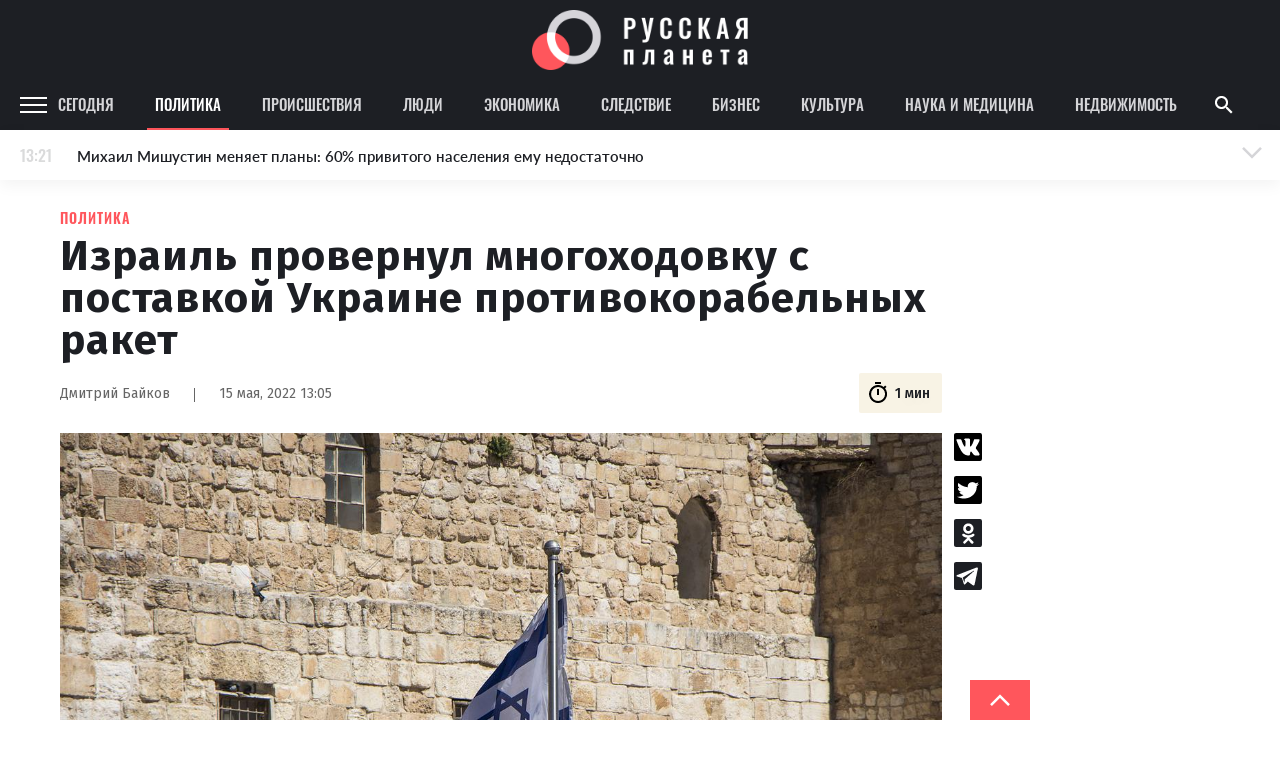

--- FILE ---
content_type: text/javascript; charset=UTF-8
request_url: https://www.gstatic.com/firebasejs/7.5.0/firebase-analytics.js
body_size: 6226
content:
!function(e,t){"object"==typeof exports&&"undefined"!=typeof module?t(require("@firebase/app")):"function"==typeof define&&define.amd?define(["@firebase/app"],t):t((e=e||self).firebase)}(this,function(Pe){"use strict";try{(function(){Pe=Pe&&Pe.hasOwnProperty("default")?Pe.default:Pe;var n=function(e,t){return(n=Object.setPrototypeOf||{__proto__:[]}instanceof Array&&function(e,t){e.__proto__=t}||function(e,t){for(var n in t)t.hasOwnProperty(n)&&(e[n]=t[n])})(e,t)};var s=function(){return(s=Object.assign||function(e){for(var t,n=1,r=arguments.length;n<r;n++)for(var i in t=arguments[n])Object.prototype.hasOwnProperty.call(t,i)&&(e[i]=t[i]);return e}).apply(this,arguments)};function c(o,a,s,u){return new(s=s||Promise)(function(e,t){function n(e){try{i(u.next(e))}catch(e){t(e)}}function r(e){try{i(u.throw(e))}catch(e){t(e)}}function i(t){t.done?e(t.value):new s(function(e){e(t.value)}).then(n,r)}i((u=u.apply(o,a||[])).next())})}function f(n,r){var i,o,a,e,s={label:0,sent:function(){if(1&a[0])throw a[1];return a[1]},trys:[],ops:[]};return e={next:t(0),throw:t(1),return:t(2)},"function"==typeof Symbol&&(e[Symbol.iterator]=function(){return this}),e;function t(t){return function(e){return function(t){if(i)throw new TypeError("Generator is already executing.");for(;s;)try{if(i=1,o&&(a=2&t[0]?o.return:t[0]?o.throw||((a=o.return)&&a.call(o),0):o.next)&&!(a=a.call(o,t[1])).done)return a;switch(o=0,a&&(t=[2&t[0],a.value]),t[0]){case 0:case 1:a=t;break;case 4:return s.label++,{value:t[1],done:!1};case 5:s.label++,o=t[1],t=[0];continue;case 7:t=s.ops.pop(),s.trys.pop();continue;default:if(!(a=0<(a=s.trys).length&&a[a.length-1])&&(6===t[0]||2===t[0])){s=0;continue}if(3===t[0]&&(!a||t[1]>a[0]&&t[1]<a[3])){s.label=t[1];break}if(6===t[0]&&s.label<a[1]){s.label=a[1],a=t;break}if(a&&s.label<a[2]){s.label=a[2],s.ops.push(t);break}a[2]&&s.ops.pop(),s.trys.pop();continue}t=r.call(n,s)}catch(e){t=[6,e],o=0}finally{i=a=0}if(5&t[0])throw t[1];return{value:t[0]?t[1]:void 0,done:!0}}([t,e])}}}function r(e,t){var n="function"==typeof Symbol&&e[Symbol.iterator];if(!n)return e;var r,i,o=n.call(e),a=[];try{for(;(void 0===t||0<t--)&&!(r=o.next()).done;)a.push(r.value)}catch(e){i={error:e}}finally{try{r&&!r.done&&(n=o.return)&&n.call(o)}finally{if(i)throw i.error}}return a}var e,t,i,d=(i=Error,n(e=a,t=i),void(e.prototype=null===t?Object.create(t):(o.prototype=t.prototype,new o)),a);function o(){this.constructor=e}function a(e,t){var n=i.call(this,t)||this;return n.code=e,n.name="FirebaseError",Object.setPrototypeOf(n,a.prototype),Error.captureStackTrace&&Error.captureStackTrace(n,u.prototype.create),n}var u=(l.prototype.create=function(e){for(var t=[],n=1;n<arguments.length;n++)t[n-1]=arguments[n];for(var r=t[0]||{},i=this.service+"/"+e,o=this.errors[e],a=o?function(e,r){return e.replace(p,function(e,t){var n=r[t];return null!=n?n.toString():"<"+t+"?>"})}(o,r):"Error",s=this.serviceName+": "+a+" ("+i+").",u=new d(i,s),c=0,f=Object.keys(r);c<f.length;c++){var l=f[c];"_"!==l.slice(-1)&&(l in u&&console.warn('Overwriting FirebaseError base field "'+l+'" can cause unexpected behavior.'),u[l]=r[l])}return u},l);function l(e,t,n){this.service=e,this.serviceName=t,this.errors=n}var p=/\{\$([^}]+)}/g;function h(n){return new Promise(function(e,t){n.onsuccess=function(){e(n.result)},n.onerror=function(){t(n.error)}})}function v(n,r,i){var o,e=new Promise(function(e,t){h(o=n[r].apply(n,i)).then(e,t)});return e.request=o,e}function y(e,n,t){t.forEach(function(t){Object.defineProperty(e.prototype,t,{get:function(){return this[n][t]},set:function(e){this[n][t]=e}})})}function g(t,n,r,e){e.forEach(function(e){e in r.prototype&&(t.prototype[e]=function(){return v(this[n],e,arguments)})})}function w(t,n,r,e){e.forEach(function(e){e in r.prototype&&(t.prototype[e]=function(){return this[n][e].apply(this[n],arguments)})})}function b(t,n,r,e){e.forEach(function(e){e in r.prototype&&(t.prototype[e]=function(){return function(e,t,n){var r=v(e,t,n);return r.then(function(e){if(e)return new _(e,r.request)})}(this[n],e,arguments)})})}function m(e){this._index=e}function _(e,t){this._cursor=e,this._request=t}function E(e){this._store=e}function S(n){this._tx=n,this.complete=new Promise(function(e,t){n.oncomplete=function(){e()},n.onerror=function(){t(n.error)},n.onabort=function(){t(n.error)}})}function I(e,t,n){this._db=e,this.oldVersion=t,this.transaction=new S(n)}function T(e){this._db=e}y(m,"_index",["name","keyPath","multiEntry","unique"]),g(m,"_index",IDBIndex,["get","getKey","getAll","getAllKeys","count"]),b(m,"_index",IDBIndex,["openCursor","openKeyCursor"]),y(_,"_cursor",["direction","key","primaryKey","value"]),g(_,"_cursor",IDBCursor,["update","delete"]),["advance","continue","continuePrimaryKey"].forEach(function(n){n in IDBCursor.prototype&&(_.prototype[n]=function(){var t=this,e=arguments;return Promise.resolve().then(function(){return t._cursor[n].apply(t._cursor,e),h(t._request).then(function(e){if(e)return new _(e,t._request)})})})}),E.prototype.createIndex=function(){return new m(this._store.createIndex.apply(this._store,arguments))},E.prototype.index=function(){return new m(this._store.index.apply(this._store,arguments))},y(E,"_store",["name","keyPath","indexNames","autoIncrement"]),g(E,"_store",IDBObjectStore,["put","add","delete","clear","get","getAll","getKey","getAllKeys","count"]),b(E,"_store",IDBObjectStore,["openCursor","openKeyCursor"]),w(E,"_store",IDBObjectStore,["deleteIndex"]),S.prototype.objectStore=function(){return new E(this._tx.objectStore.apply(this._tx,arguments))},y(S,"_tx",["objectStoreNames","mode"]),w(S,"_tx",IDBTransaction,["abort"]),I.prototype.createObjectStore=function(){return new E(this._db.createObjectStore.apply(this._db,arguments))},y(I,"_db",["name","version","objectStoreNames"]),w(I,"_db",IDBDatabase,["deleteObjectStore","close"]),T.prototype.transaction=function(){return new S(this._db.transaction.apply(this._db,arguments))},y(T,"_db",["name","version","objectStoreNames"]),w(T,"_db",IDBDatabase,["close"]),["openCursor","openKeyCursor"].forEach(function(i){[E,m].forEach(function(e){i in e.prototype&&(e.prototype[i.replace("open","iterate")]=function(){var e=function(e){return Array.prototype.slice.call(e)}(arguments),t=e[e.length-1],n=this._store||this._index,r=n[i].apply(n,e.slice(0,-1));r.onsuccess=function(){t(r.result)}})})}),[m,E].forEach(function(e){e.prototype.getAll||(e.prototype.getAll=function(e,n){var r=this,i=[];return new Promise(function(t){r.iterateCursor(e,function(e){e?(i.push(e.value),void 0===n||i.length!=n?e.continue():t(i)):t(i)})})})});var N,O=1e4,C="w:0.3.6",A="FIS_v2",k="https://firebaseinstallations.googleapis.com/v1",j=36e5,P=((N={})["missing-app-config-values"]='Missing App configuration value: "{$valueName}"',N["not-registered"]="Firebase Installation is not registered.",N["installation-not-found"]="Firebase Installation not found.",N["request-failed"]='{$requestName} request failed with error "{$serverCode} {$serverStatus}: {$serverMessage}"',N["app-offline"]="Could not process request. Application offline.",N["delete-pending-registration"]="Can't delete installation while there is a pending registration request.",N),x=new u("installations","Installations",P);function D(e){return e instanceof d&&e.code.includes("request-failed")}function q(e){var t,n;if(!e||!e.options)throw F("App Configuration");if(!e.name)throw F("App Name");try{for(var r=function(e){var t="function"==typeof Symbol&&e[Symbol.iterator],n=0;return t?t.call(e):{next:function(){return e&&n>=e.length&&(e=void 0),{value:e&&e[n++],done:!e}}}}(["projectId","apiKey","appId"]),i=r.next();!i.done;i=r.next()){var o=i.value;if(!e.options[o])throw F(o)}}catch(e){t={error:e}}finally{try{i&&!i.done&&(n=r.return)&&n.call(r)}finally{if(t)throw t.error}}return{appName:e.name,projectId:e.options.projectId,apiKey:e.options.apiKey,appId:e.options.appId}}function F(e){return x.create("missing-app-config-values",{valueName:e})}function R(e){var t=e.projectId;return k+"/projects/"+t+"/installations"}function G(e){return{token:e.token,requestStatus:2,expiresIn:function(e){return Number(e.replace("s","000"))}(e.expiresIn),creationTime:Date.now()}}function V(r,i){return c(this,void 0,void 0,function(){var t,n;return f(this,function(e){switch(e.label){case 0:return[4,i.json()];case 1:return t=e.sent(),n=t.error,[2,x.create("request-failed",{requestName:r,serverCode:n.code,serverMessage:n.message,serverStatus:n.status})]}})})}function L(e){var t=e.apiKey;return new Headers({"Content-Type":"application/json",Accept:"application/json","x-goog-api-key":t})}function K(e,t){var n=t.refreshToken,r=L(e);return r.append("Authorization",function(e){return A+" "+e}(n)),r}function B(n){return c(this,void 0,void 0,function(){var t;return f(this,function(e){switch(e.label){case 0:return[4,n()];case 1:return 500<=(t=e.sent()).status&&t.status<600?[2,n()]:[2,t]}})})}function M(t){return new Promise(function(e){setTimeout(e,t)})}function U(e){return btoa(String.fromCharCode.apply(String,function(){for(var e=[],t=0;t<arguments.length;t++)e=e.concat(r(arguments[t]));return e}(e))).replace(/\+/g,"-").replace(/\//g,"_")}var H=/^[cdef][\w-]{21}$/,$="";function W(){try{var e=new Uint8Array(17);(self.crypto||self.msCrypto).getRandomValues(e),e[0]=112+e[0]%16;var t=function(e){return U(e).substr(0,22)}(e);return H.test(t)?t:$}catch(e){return $}}var z="firebase-installations-database",J=1,X="firebase-installations-store",Y=null;function Q(){return Y=Y||function(e,t,n){var r=v(indexedDB,"open",[e,t]),i=r.request;return i&&(i.onupgradeneeded=function(e){n&&n(new I(i.result,e.oldVersion,i.transaction))}),r.then(function(e){return new T(e)})}(z,J,function(e){switch(e.oldVersion){case 0:e.createObjectStore(X)}})}function Z(i,o){return c(this,void 0,void 0,function(){var t,n,r;return f(this,function(e){switch(e.label){case 0:return t=ne(i),[4,Q()];case 1:return n=e.sent(),[4,(r=n.transaction(X,"readwrite")).objectStore(X).put(o,t)];case 2:return e.sent(),[4,r.complete];case 3:return e.sent(),[2,o]}})})}function ee(i){return c(this,void 0,void 0,function(){var t,n,r;return f(this,function(e){switch(e.label){case 0:return t=ne(i),[4,Q()];case 1:return n=e.sent(),[4,(r=n.transaction(X,"readwrite")).objectStore(X).delete(t)];case 2:return e.sent(),[4,r.complete];case 3:return e.sent(),[2]}})})}function te(s,u){return c(this,void 0,void 0,function(){var t,n,r,i,o,a;return f(this,function(e){switch(e.label){case 0:return t=ne(s),[4,Q()];case 1:return n=e.sent(),r=n.transaction(X,"readwrite"),[4,(i=r.objectStore(X)).get(t)];case 2:return o=e.sent(),void 0!==(a=u(o))?[3,4]:[4,i.delete(t)];case 3:return e.sent(),[3,6];case 4:return[4,i.put(a,t)];case 5:e.sent(),e.label=6;case 6:return[4,r.complete];case 7:return e.sent(),[2,a]}})})}function ne(e){return e.appName+"!"+e.appId}function re(i){return c(this,void 0,void 0,function(){var r,t,n;return f(this,function(e){switch(e.label){case 0:return[4,te(i,function(e){var t=function(e){return oe(e||{fid:W(),registrationStatus:0})}(e),n=function(e,t){{if(0!==t.registrationStatus)return 1===t.registrationStatus?{installationEntry:t,registrationPromise:function(o){return c(this,void 0,void 0,function(){var t,n,r,i;return f(this,function(e){switch(e.label){case 0:return[4,ie(o)];case 1:t=e.sent(),e.label=2;case 2:return 1!==t.registrationStatus?[3,5]:[4,M(100)];case 3:return e.sent(),[4,ie(o)];case 4:return t=e.sent(),[3,2];case 5:return 0!==t.registrationStatus?[3,7]:[4,re(o)];case 6:return n=e.sent(),r=n.installationEntry,(i=n.registrationPromise)?[2,i]:[2,r];case 7:return[2,t]}})})}(e)}:{installationEntry:t};if(!navigator.onLine){var n=Promise.reject(x.create("app-offline"));return{installationEntry:t,registrationPromise:n}}var r={fid:t.fid,registrationStatus:1,registrationTime:Date.now()},i=function(r,i){return c(this,void 0,void 0,function(){var t,n;return f(this,function(e){switch(e.label){case 0:return e.trys.push([0,2,,7]),[4,function(s,e){var u=e.fid;return c(this,void 0,void 0,function(){var t,n,r,i,o,a;return f(this,function(e){switch(e.label){case 0:return t=R(s),n=L(s),r={fid:u,authVersion:A,appId:s.appId,sdkVersion:C},i={method:"POST",headers:n,body:JSON.stringify(r)},[4,B(function(){return fetch(t,i)})];case 1:return(o=e.sent()).ok?[4,o.json()]:[3,3];case 2:return a=e.sent(),[2,{fid:a.fid||u,registrationStatus:2,refreshToken:a.refreshToken,authToken:G(a.authToken)}];case 3:return[4,V("Create Installation",o)];case 4:throw e.sent()}})})}(r,i)];case 1:return t=e.sent(),[2,Z(r,t)];case 2:return D(n=e.sent())&&409===n.serverCode?[4,ee(r)]:[3,4];case 3:return e.sent(),[3,6];case 4:return[4,Z(r,{fid:i.fid,registrationStatus:0})];case 5:e.sent(),e.label=6;case 6:throw n;case 7:return[2]}})})}(e,r);return{installationEntry:r,registrationPromise:i}}}(i,t);return r=n.registrationPromise,n.installationEntry})];case 1:return(t=e.sent()).fid!==$?[3,3]:(n={},[4,r]);case 2:return[2,(n.installationEntry=e.sent(),n)];case 3:return[2,{installationEntry:t,registrationPromise:r}]}})})}function ie(e){return te(e,function(e){if(!e)throw x.create("installation-not-found");return oe(e)})}function oe(e){return function(e){return 1===e.registrationStatus&&e.registrationTime+O<Date.now()}(e)?{fid:e.fid,registrationStatus:0}:e}function ae(s,u){return c(this,void 0,void 0,function(){var t,n,r,i,o,a;return f(this,function(e){switch(e.label){case 0:return t=function(e,t){var n=t.fid;return R(e)+"/"+n+"/authTokens:generate"}(s,u),n=K(s,u),r={installation:{sdkVersion:C}},i={method:"POST",headers:n,body:JSON.stringify(r)},[4,B(function(){return fetch(t,i)})];case 1:return(o=e.sent()).ok?[4,o.json()]:[3,3];case 2:return a=e.sent(),[2,G(a)];case 3:return[4,V("Generate Auth Token",o)];case 4:throw e.sent()}})})}function se(i,o){return void 0===o&&(o=!1),c(this,void 0,void 0,function(){var r,t,n;return f(this,function(e){switch(e.label){case 0:return[4,te(i,function(e){if(!ce(e))throw x.create("not-registered");var t=e.authToken;if(!o&&function(e){return 2===e.requestStatus&&!function(e){var t=Date.now();return t<e.creationTime||e.creationTime+e.expiresIn<t+j}(e)}(t))return e;if(1===t.requestStatus)return r=function(r,i){return c(this,void 0,void 0,function(){var t,n;return f(this,function(e){switch(e.label){case 0:return[4,ue(r)];case 1:t=e.sent(),e.label=2;case 2:return 1!==t.authToken.requestStatus?[3,5]:[4,M(100)];case 3:return e.sent(),[4,ue(r)];case 4:return t=e.sent(),[3,2];case 5:return 0===(n=t.authToken).requestStatus?[2,se(r,i)]:[2,n]}})})}(i,o),e;if(!navigator.onLine)throw x.create("app-offline");var n=function(e){var t={requestStatus:1,requestTime:Date.now()};return s(s({},e),{authToken:t})}(e);return r=function(i,o){return c(this,void 0,void 0,function(){var t,n,r;return f(this,function(e){switch(e.label){case 0:return e.trys.push([0,3,,8]),[4,ae(i,o)];case 1:return t=e.sent(),r=s(s({},o),{authToken:t}),[4,Z(i,r)];case 2:return e.sent(),[2,t];case 3:return!D(n=e.sent())||401!==n.serverCode&&404!==n.serverCode?[3,5]:[4,ee(i)];case 4:return e.sent(),[3,7];case 5:return r=s(s({},o),{authToken:{requestStatus:0}}),[4,Z(i,r)];case 6:e.sent(),e.label=7;case 7:throw n;case 8:return[2]}})})}(i,n),n})];case 1:return t=e.sent(),r?[4,r]:[3,3];case 2:return n=e.sent(),[3,4];case 3:n=t.authToken,e.label=4;case 4:return[2,n]}})})}function ue(e){return te(e,function(e){if(!ce(e))throw x.create("not-registered");return function(e){return 1===e.requestStatus&&e.requestTime+O<Date.now()}(e.authToken)?s(s({},e),{authToken:{requestStatus:0}}):e})}function ce(e){return void 0!==e&&2===e.registrationStatus}function fe(n,r){return void 0===r&&(r=!1),c(this,void 0,void 0,function(){var t;return f(this,function(e){switch(e.label){case 0:return[4,function(n){return c(this,void 0,void 0,function(){var t;return f(this,function(e){switch(e.label){case 0:return[4,re(n)];case 1:return(t=e.sent().registrationPromise)?[4,t]:[3,3];case 2:e.sent(),e.label=3;case 3:return[2]}})})}(t=q(n))];case 1:return e.sent(),[4,se(t,r)];case 2:return[2,e.sent().token]}})})}function le(o,a){return c(this,void 0,void 0,function(){var t,n,r,i;return f(this,function(e){switch(e.label){case 0:return t=function(e,t){var n=t.fid;return R(e)+"/"+n}(o,a),n=K(o,a),r={method:"DELETE",headers:n},[4,B(function(){return fetch(t,r)})];case 1:return(i=e.sent()).ok?[3,3]:[4,V("Delete Installation",i)];case 2:throw e.sent();case 3:return[2]}})})}Pe.INTERNAL.registerService("installations",function(t){return q(t),{app:t,getId:function(){return function(o){return c(this,void 0,void 0,function(){var t,n,r,i;return f(this,function(e){switch(e.label){case 0:return[4,re(t=q(o))];case 1:return n=e.sent(),r=n.installationEntry,(i=n.registrationPromise)?i.catch(console.error):se(t).catch(console.error),[2,r.fid]}})})}(t)},getToken:function(e){return fe(t,e)},delete:function(){return function(r){return c(this,void 0,void 0,function(){var t,n;return f(this,function(e){switch(e.label){case 0:return[4,te(t=q(r),function(e){if(!e||0!==e.registrationStatus)return e})];case 1:if(!(n=e.sent()))return[3,6];if(1!==n.registrationStatus)return[3,2];throw x.create("delete-pending-registration");case 2:if(2!==n.registrationStatus)return[3,6];if(navigator.onLine)return[3,3];throw x.create("app-offline");case 3:return[4,le(t,n)];case 4:return e.sent(),[4,ee(t)];case 5:e.sent(),e.label=6;case 6:return[2]}})})}(t)}}});var de,pe,he,ve,ye,ge="measurementId",we="firebase_id",be="origin",me="https://www.googletagmanager.com/gtag/js";function _e(e,n,t){var r=function(){for(var e=[],t=0;t<arguments.length;t++)e[t]=arguments[t];window[n].push(arguments)};return window[t]&&"function"==typeof window[t]&&(r=window[t]),window[t]=function(d,p){return function(e,t,n){if(e===de.EVENT){var r=[];if(n&&n.send_to){var i=n.send_to;Array.isArray(i)||(i=[i]);for(var o=0,a=i;o<a.length;o++){var s=a[o],u=p[s];if(!u){r=[];break}r.push(u)}}if(0===r.length)for(var c=0,f=Object.values(p);c<f.length;c++){var l=f[c];r.push(l)}Promise.all(r).then(function(){return d(de.EVENT,t,n||{})}).catch(function(e){return console.error(e)})}else if(e===de.CONFIG){(p[t]||Promise.resolve()).then(function(){d(de.CONFIG,t,n)}).catch(function(e){return console.error(e)})}else d(de.SET,t)}}(r,e),{gtagCore:r,wrappedGtag:window[t]}}(pe=de=de||{}).EVENT="event",pe.SET="set",pe.CONFIG="config",(ve=he=he||{}).ADD_PAYMENT_INFO="add_payment_info",ve.ADD_TO_CART="add_to_cart",ve.ADD_TO_WISHLIST="add_to_wishlist",ve.BEGIN_CHECKOUT="begin_checkout",ve.CHECKOUT_PROGRESS="checkout_progress",ve.EXCEPTION="exception",ve.GENERATE_LEAD="generate_lead",ve.LOGIN="login",ve.PAGE_VIEW="page_view",ve.PURCHASE="purchase",ve.REFUND="refund",ve.REMOVE_FROM_CART="remove_from_cart",ve.SCREEN_VIEW="screen_view",ve.SEARCH="search",ve.SELECT_CONTENT="select_content",ve.SET_CHECKOUT_OPTION="set_checkout_option",ve.SHARE="share",ve.SIGN_UP="sign_up",ve.TIMING_COMPLETE="timing_complete",ve.VIEW_ITEM="view_item",ve.VIEW_ITEM_LIST="view_item_list",ve.VIEW_PROMOTION="view_promotion",ve.VIEW_SEARCH_RESULTS="view_search_results";var Ee,Se,Ie=((ye={})["no-ga-id"]='"'+ge+'" field is empty in Firebase config. Firebase Analytics requires this field to contain a valid measurement ID.',ye["already-exists"]="A Firebase Analytics instance with the measurement ID ${id}  already exists. Only one Firebase Analytics instance can be created for each measurement ID.",ye["already-initialized"]="Firebase Analytics has already been initialized.settings() must be called before initializing any Analytics instanceor it will have no effect.",ye),Te=new u("analytics","Analytics",Ie),Ne={},Oe="dataLayer",Ce="gtag",Ae=!1;function ke(e){if(Ae)throw Te.create("already-initialized");e.dataLayerName&&(Oe=e.dataLayerName),e.gtagName&&(Ce=e.gtagName)}function je(e,t){var r=e.options[ge];if(!r)throw Te.create("no-ga-id");if(null!=Ne[r])throw Te.create("already-exists",{id:r});if(!Ae){!function(){for(var e=window.document.getElementsByTagName("script"),t=0,n=Object.values(e);t<n.length;t++){var r=n[t];if(r.src&&r.src.includes(me))return r}return null}()&&function(e){var t=document.createElement("script");t.src=me+"?l="+e,t.async=!0,document.head.appendChild(t)}(Oe),function(e){var t=[];Array.isArray(window[e])?t=window[e]:window[e]=t}(Oe);var n=_e(Ne,Oe,Ce),i=n.wrappedGtag,o=n.gtagCore;Se=i,Ee=o,Ae=!0}Ne[r]=function(r,i){return c(this,void 0,void 0,function(){var t,n;return f(this,function(e){switch(e.label){case 0:return[4,r.installations().getId()];case 1:return t=e.sent(),i("js",new Date),i(de.CONFIG,r.options[ge],((n={})[we]=t,n[be]="firebase",n.update=!0,n)),[2]}})})}(e,Ee);var a={app:e,logEvent:function(e,t,n){return function(e,t,n,r,i){var o=r||{};i&&i.global||(o=s(s({},r),{send_to:t})),e(de.EVENT,n,o||{})}(Se,r,e,t,n)},setCurrentScreen:function(e,t){return function(e,t,n,r){r&&r.global?e(de.SET,{screen_name:n}):e(de.CONFIG,t,{update:!0,screen_name:n})}(Se,r,e,t)},setUserId:function(e,t){return function(e,t,n,r){r&&r.global?e(de.SET,{user_id:n}):e(de.CONFIG,t,{update:!0,user_id:n})}(Se,r,e,t)},setUserProperties:function(e,t){return function(e,t,n,r){if(r&&r.global){for(var i={},o=0,a=Object.keys(n);o<a.length;o++){var s=a[o];i["user_properties."+s]=n[s]}e(de.SET,i)}else e(de.CONFIG,t,{update:!0,user_properties:n})}(Se,r,e,t)},setAnalyticsCollectionEnabled:function(e){return function(e,t){window["ga-disable-"+e]=!t}(r,e)}};return t({INTERNAL:{analytics:{logEvent:a.logEvent}}}),a}Pe.INTERNAL.registerService("analytics",je,{settings:ke,EventName:he},void 0,!1)}).apply(this,arguments)}catch(e){throw console.error(e),new Error("Cannot instantiate firebase-analytics - be sure to load firebase-app.js first.")}});
//# sourceMappingURL=firebase-analytics.js.map
